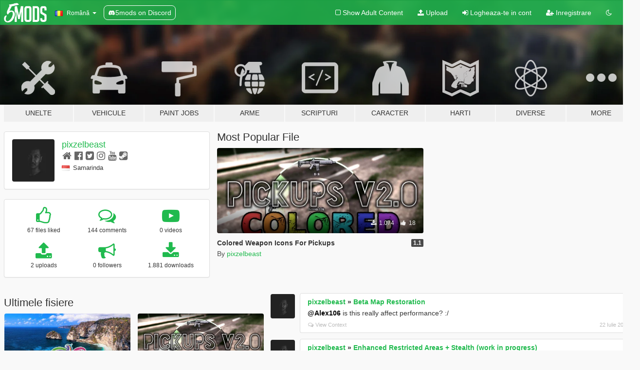

--- FILE ---
content_type: text/html; charset=utf-8
request_url: https://ro.gta5-mods.com/users/pixzelbeast
body_size: 8629
content:

<!DOCTYPE html>
<html lang="ro" dir="ltr">
<head>
	<title>
		Moduri GTA 5 de pixzelbeast - GTA5-Mods.com
	</title>

		<script
		  async
		  src="https://hb.vntsm.com/v4/live/vms/sites/gta5-mods.com/index.js"
        ></script>

        <script>
          self.__VM = self.__VM || [];
          self.__VM.push(function (admanager, scope) {
            scope.Config.buildPlacement((configBuilder) => {
              configBuilder.add("billboard");
              configBuilder.addDefaultOrUnique("mobile_mpu").setBreakPoint("mobile")
            }).display("top-ad");

            scope.Config.buildPlacement((configBuilder) => {
              configBuilder.add("leaderboard");
              configBuilder.addDefaultOrUnique("mobile_mpu").setBreakPoint("mobile")
            }).display("central-ad");

            scope.Config.buildPlacement((configBuilder) => {
              configBuilder.add("mpu");
              configBuilder.addDefaultOrUnique("mobile_mpu").setBreakPoint("mobile")
            }).display("side-ad");

            scope.Config.buildPlacement((configBuilder) => {
              configBuilder.add("leaderboard");
              configBuilder.addDefaultOrUnique("mpu").setBreakPoint({ mediaQuery: "max-width:1200px" })
            }).display("central-ad-2");

            scope.Config.buildPlacement((configBuilder) => {
              configBuilder.add("leaderboard");
              configBuilder.addDefaultOrUnique("mobile_mpu").setBreakPoint("mobile")
            }).display("bottom-ad");

            scope.Config.buildPlacement((configBuilder) => {
              configBuilder.add("desktop_takeover");
              configBuilder.addDefaultOrUnique("mobile_takeover").setBreakPoint("mobile")
            }).display("takeover-ad");

            scope.Config.get('mpu').display('download-ad-1');
          });
        </script>

	<meta charset="utf-8">
	<meta name="viewport" content="width=320, initial-scale=1.0, maximum-scale=1.0">
	<meta http-equiv="X-UA-Compatible" content="IE=edge">
	<meta name="msapplication-config" content="none">
	<meta name="theme-color" content="#20ba4e">
	<meta name="msapplication-navbutton-color" content="#20ba4e">
	<meta name="apple-mobile-web-app-capable" content="yes">
	<meta name="apple-mobile-web-app-status-bar-style" content="#20ba4e">
	<meta name="csrf-param" content="authenticity_token" />
<meta name="csrf-token" content="Cf07NbFVV7MMNSaTdtFYKasM+sFQEweo+FhCdJGAl4eCjcTMt5Frv1ASnzC+VemHgLe3SMvLQBcgt2T3rBYYMg==" />
	

	<link rel="shortcut icon" type="image/x-icon" href="https://images.gta5-mods.com/icons/favicon.png">
	<link rel="stylesheet" media="screen" href="/assets/application-7e510725ebc5c55e88a9fd87c027a2aa9e20126744fbac89762e0fd54819c399.css" />
	    <link rel="alternate" hreflang="id" href="https://id.gta5-mods.com/users/pixzelbeast">
    <link rel="alternate" hreflang="ms" href="https://ms.gta5-mods.com/users/pixzelbeast">
    <link rel="alternate" hreflang="bg" href="https://bg.gta5-mods.com/users/pixzelbeast">
    <link rel="alternate" hreflang="ca" href="https://ca.gta5-mods.com/users/pixzelbeast">
    <link rel="alternate" hreflang="cs" href="https://cs.gta5-mods.com/users/pixzelbeast">
    <link rel="alternate" hreflang="da" href="https://da.gta5-mods.com/users/pixzelbeast">
    <link rel="alternate" hreflang="de" href="https://de.gta5-mods.com/users/pixzelbeast">
    <link rel="alternate" hreflang="el" href="https://el.gta5-mods.com/users/pixzelbeast">
    <link rel="alternate" hreflang="en" href="https://www.gta5-mods.com/users/pixzelbeast">
    <link rel="alternate" hreflang="es" href="https://es.gta5-mods.com/users/pixzelbeast">
    <link rel="alternate" hreflang="fr" href="https://fr.gta5-mods.com/users/pixzelbeast">
    <link rel="alternate" hreflang="gl" href="https://gl.gta5-mods.com/users/pixzelbeast">
    <link rel="alternate" hreflang="ko" href="https://ko.gta5-mods.com/users/pixzelbeast">
    <link rel="alternate" hreflang="hi" href="https://hi.gta5-mods.com/users/pixzelbeast">
    <link rel="alternate" hreflang="it" href="https://it.gta5-mods.com/users/pixzelbeast">
    <link rel="alternate" hreflang="hu" href="https://hu.gta5-mods.com/users/pixzelbeast">
    <link rel="alternate" hreflang="mk" href="https://mk.gta5-mods.com/users/pixzelbeast">
    <link rel="alternate" hreflang="nl" href="https://nl.gta5-mods.com/users/pixzelbeast">
    <link rel="alternate" hreflang="nb" href="https://no.gta5-mods.com/users/pixzelbeast">
    <link rel="alternate" hreflang="pl" href="https://pl.gta5-mods.com/users/pixzelbeast">
    <link rel="alternate" hreflang="pt-BR" href="https://pt.gta5-mods.com/users/pixzelbeast">
    <link rel="alternate" hreflang="ro" href="https://ro.gta5-mods.com/users/pixzelbeast">
    <link rel="alternate" hreflang="ru" href="https://ru.gta5-mods.com/users/pixzelbeast">
    <link rel="alternate" hreflang="sl" href="https://sl.gta5-mods.com/users/pixzelbeast">
    <link rel="alternate" hreflang="fi" href="https://fi.gta5-mods.com/users/pixzelbeast">
    <link rel="alternate" hreflang="sv" href="https://sv.gta5-mods.com/users/pixzelbeast">
    <link rel="alternate" hreflang="vi" href="https://vi.gta5-mods.com/users/pixzelbeast">
    <link rel="alternate" hreflang="tr" href="https://tr.gta5-mods.com/users/pixzelbeast">
    <link rel="alternate" hreflang="uk" href="https://uk.gta5-mods.com/users/pixzelbeast">
    <link rel="alternate" hreflang="zh-CN" href="https://zh.gta5-mods.com/users/pixzelbeast">

  <script src="/javascripts/ads.js"></script>

		<!-- Nexus Google Tag Manager -->
		<script nonce="true">
//<![CDATA[
				window.dataLayer = window.dataLayer || [];

						window.dataLayer.push({
								login_status: 'Guest',
								user_id: undefined,
								gta5mods_id: undefined,
						});

//]]>
</script>
		<script nonce="true">
//<![CDATA[
				(function(w,d,s,l,i){w[l]=w[l]||[];w[l].push({'gtm.start':
				new Date().getTime(),event:'gtm.js'});var f=d.getElementsByTagName(s)[0],
				j=d.createElement(s),dl=l!='dataLayer'?'&l='+l:'';j.async=true;j.src=
				'https://www.googletagmanager.com/gtm.js?id='+i+dl;f.parentNode.insertBefore(j,f);
				})(window,document,'script','dataLayer','GTM-KCVF2WQ');

//]]>
</script>		<!-- End Nexus Google Tag Manager -->
</head>
<body class=" ro">
	<!-- Google Tag Manager (noscript) -->
	<noscript><iframe src="https://www.googletagmanager.com/ns.html?id=GTM-KCVF2WQ"
										height="0" width="0" style="display:none;visibility:hidden"></iframe></noscript>
	<!-- End Google Tag Manager (noscript) -->

<div id="page-cover"></div>
<div id="page-loading">
	<span class="graphic"></span>
	<span class="message">Se incarca...</span>
</div>

<div id="page-cover"></div>

<nav id="main-nav" class="navbar navbar-default">
  <div class="container">
    <div class="navbar-header">
      <a class="navbar-brand" href="/"></a>

      <ul class="nav navbar-nav">
        <li id="language-dropdown" class="dropdown">
          <a href="#language" class="dropdown-toggle" data-toggle="dropdown">
            <span class="famfamfam-flag-ro icon"></span>&nbsp;
            <span class="language-name">Română</span>
            <span class="caret"></span>
          </a>

          <ul class="dropdown-menu dropdown-menu-with-footer">
                <li>
                  <a href="https://id.gta5-mods.com/users/pixzelbeast">
                    <span class="famfamfam-flag-id"></span>
                    <span class="language-name">Bahasa Indonesia</span>
                  </a>
                </li>
                <li>
                  <a href="https://ms.gta5-mods.com/users/pixzelbeast">
                    <span class="famfamfam-flag-my"></span>
                    <span class="language-name">Bahasa Melayu</span>
                  </a>
                </li>
                <li>
                  <a href="https://bg.gta5-mods.com/users/pixzelbeast">
                    <span class="famfamfam-flag-bg"></span>
                    <span class="language-name">Български</span>
                  </a>
                </li>
                <li>
                  <a href="https://ca.gta5-mods.com/users/pixzelbeast">
                    <span class="famfamfam-flag-catalonia"></span>
                    <span class="language-name">Català</span>
                  </a>
                </li>
                <li>
                  <a href="https://cs.gta5-mods.com/users/pixzelbeast">
                    <span class="famfamfam-flag-cz"></span>
                    <span class="language-name">Čeština</span>
                  </a>
                </li>
                <li>
                  <a href="https://da.gta5-mods.com/users/pixzelbeast">
                    <span class="famfamfam-flag-dk"></span>
                    <span class="language-name">Dansk</span>
                  </a>
                </li>
                <li>
                  <a href="https://de.gta5-mods.com/users/pixzelbeast">
                    <span class="famfamfam-flag-de"></span>
                    <span class="language-name">Deutsch</span>
                  </a>
                </li>
                <li>
                  <a href="https://el.gta5-mods.com/users/pixzelbeast">
                    <span class="famfamfam-flag-gr"></span>
                    <span class="language-name">Ελληνικά</span>
                  </a>
                </li>
                <li>
                  <a href="https://www.gta5-mods.com/users/pixzelbeast">
                    <span class="famfamfam-flag-gb"></span>
                    <span class="language-name">English</span>
                  </a>
                </li>
                <li>
                  <a href="https://es.gta5-mods.com/users/pixzelbeast">
                    <span class="famfamfam-flag-es"></span>
                    <span class="language-name">Español</span>
                  </a>
                </li>
                <li>
                  <a href="https://fr.gta5-mods.com/users/pixzelbeast">
                    <span class="famfamfam-flag-fr"></span>
                    <span class="language-name">Français</span>
                  </a>
                </li>
                <li>
                  <a href="https://gl.gta5-mods.com/users/pixzelbeast">
                    <span class="famfamfam-flag-es-gl"></span>
                    <span class="language-name">Galego</span>
                  </a>
                </li>
                <li>
                  <a href="https://ko.gta5-mods.com/users/pixzelbeast">
                    <span class="famfamfam-flag-kr"></span>
                    <span class="language-name">한국어</span>
                  </a>
                </li>
                <li>
                  <a href="https://hi.gta5-mods.com/users/pixzelbeast">
                    <span class="famfamfam-flag-in"></span>
                    <span class="language-name">हिन्दी</span>
                  </a>
                </li>
                <li>
                  <a href="https://it.gta5-mods.com/users/pixzelbeast">
                    <span class="famfamfam-flag-it"></span>
                    <span class="language-name">Italiano</span>
                  </a>
                </li>
                <li>
                  <a href="https://hu.gta5-mods.com/users/pixzelbeast">
                    <span class="famfamfam-flag-hu"></span>
                    <span class="language-name">Magyar</span>
                  </a>
                </li>
                <li>
                  <a href="https://mk.gta5-mods.com/users/pixzelbeast">
                    <span class="famfamfam-flag-mk"></span>
                    <span class="language-name">Македонски</span>
                  </a>
                </li>
                <li>
                  <a href="https://nl.gta5-mods.com/users/pixzelbeast">
                    <span class="famfamfam-flag-nl"></span>
                    <span class="language-name">Nederlands</span>
                  </a>
                </li>
                <li>
                  <a href="https://no.gta5-mods.com/users/pixzelbeast">
                    <span class="famfamfam-flag-no"></span>
                    <span class="language-name">Norsk</span>
                  </a>
                </li>
                <li>
                  <a href="https://pl.gta5-mods.com/users/pixzelbeast">
                    <span class="famfamfam-flag-pl"></span>
                    <span class="language-name">Polski</span>
                  </a>
                </li>
                <li>
                  <a href="https://pt.gta5-mods.com/users/pixzelbeast">
                    <span class="famfamfam-flag-br"></span>
                    <span class="language-name">Português do Brasil</span>
                  </a>
                </li>
                <li>
                  <a href="https://ro.gta5-mods.com/users/pixzelbeast">
                    <span class="famfamfam-flag-ro"></span>
                    <span class="language-name">Română</span>
                  </a>
                </li>
                <li>
                  <a href="https://ru.gta5-mods.com/users/pixzelbeast">
                    <span class="famfamfam-flag-ru"></span>
                    <span class="language-name">Русский</span>
                  </a>
                </li>
                <li>
                  <a href="https://sl.gta5-mods.com/users/pixzelbeast">
                    <span class="famfamfam-flag-si"></span>
                    <span class="language-name">Slovenščina</span>
                  </a>
                </li>
                <li>
                  <a href="https://fi.gta5-mods.com/users/pixzelbeast">
                    <span class="famfamfam-flag-fi"></span>
                    <span class="language-name">Suomi</span>
                  </a>
                </li>
                <li>
                  <a href="https://sv.gta5-mods.com/users/pixzelbeast">
                    <span class="famfamfam-flag-se"></span>
                    <span class="language-name">Svenska</span>
                  </a>
                </li>
                <li>
                  <a href="https://vi.gta5-mods.com/users/pixzelbeast">
                    <span class="famfamfam-flag-vn"></span>
                    <span class="language-name">Tiếng Việt</span>
                  </a>
                </li>
                <li>
                  <a href="https://tr.gta5-mods.com/users/pixzelbeast">
                    <span class="famfamfam-flag-tr"></span>
                    <span class="language-name">Türkçe</span>
                  </a>
                </li>
                <li>
                  <a href="https://uk.gta5-mods.com/users/pixzelbeast">
                    <span class="famfamfam-flag-ua"></span>
                    <span class="language-name">Українська</span>
                  </a>
                </li>
                <li>
                  <a href="https://zh.gta5-mods.com/users/pixzelbeast">
                    <span class="famfamfam-flag-cn"></span>
                    <span class="language-name">中文</span>
                  </a>
                </li>
          </ul>
        </li>
        <li class="discord-link">
          <a href="https://discord.gg/2PR7aMzD4U" target="_blank" rel="noreferrer">
            <img src="https://images.gta5-mods.com/site/discord-header.svg" height="15px" alt="">
            <span>5mods on Discord</span>
          </a>
        </li>
      </ul>
    </div>

    <ul class="nav navbar-nav navbar-right">
        <li>
          <a href="/adult_filter" title="Light mode">
              <span class="fa fa-square-o"></span>
            <span>Show Adult <span class="adult-filter__content-text">Content</span></span>
          </a>
        </li>
      <li class="hidden-xs">
        <a href="/upload">
          <span class="icon fa fa-upload"></span>
          Upload
        </a>
      </li>

        <li>
          <a href="/login?r=/users/pixzelbeast">
            <span class="icon fa fa-sign-in"></span>
            <span class="login-text">Logheaza-te in cont</span>
          </a>
        </li>

        <li class="hidden-xs">
          <a href="/register?r=/users/pixzelbeast">
            <span class="icon fa fa-user-plus"></span>
            Inregistrare
          </a>
        </li>

        <li>
            <a href="/dark_mode" title="Dark mode">
              <span class="fa fa-moon-o"></span>
            </a>
        </li>

      <li id="search-dropdown">
        <a href="#search" class="dropdown-toggle" data-toggle="dropdown">
          <span class="fa fa-search"></span>
        </a>

        <div class="dropdown-menu">
          <div class="form-inline">
            <div class="form-group">
              <div class="input-group">
                <div class="input-group-addon"><span  class="fa fa-search"></span></div>
                <input type="text" class="form-control" placeholder="Cauta moduri GTA 5...">
              </div>
            </div>
            <button type="submit" class="btn btn-primary">
              Cautare
            </button>
          </div>
        </div>
      </li>
    </ul>
  </div>
</nav>

<div id="banner" class="">
  <div class="container hidden-xs">
    <div id="intro">
      <h1 class="styled">Bun venit pe GTA5-Mods.com</h1>
      <p>Select one of the following categories to start browsing the latest GTA 5 PC mods:</p>
    </div>
  </div>

  <div class="container">
    <ul id="navigation" class="clearfix ro">
        <li class="tools ">
          <a href="/tools">
            <span class="icon-category"></span>
            <span class="label-border"></span>
            <span class="label-category ">
              <span>Unelte</span>
            </span>
          </a>
        </li>
        <li class="vehicles ">
          <a href="/vehicles">
            <span class="icon-category"></span>
            <span class="label-border"></span>
            <span class="label-category ">
              <span>Vehicule</span>
            </span>
          </a>
        </li>
        <li class="paintjobs ">
          <a href="/paintjobs">
            <span class="icon-category"></span>
            <span class="label-border"></span>
            <span class="label-category ">
              <span>Paint Jobs</span>
            </span>
          </a>
        </li>
        <li class="weapons ">
          <a href="/weapons">
            <span class="icon-category"></span>
            <span class="label-border"></span>
            <span class="label-category ">
              <span>Arme</span>
            </span>
          </a>
        </li>
        <li class="scripts ">
          <a href="/scripts">
            <span class="icon-category"></span>
            <span class="label-border"></span>
            <span class="label-category ">
              <span>Scripturi</span>
            </span>
          </a>
        </li>
        <li class="player ">
          <a href="/player">
            <span class="icon-category"></span>
            <span class="label-border"></span>
            <span class="label-category ">
              <span>Caracter</span>
            </span>
          </a>
        </li>
        <li class="maps ">
          <a href="/maps">
            <span class="icon-category"></span>
            <span class="label-border"></span>
            <span class="label-category ">
              <span>Harti</span>
            </span>
          </a>
        </li>
        <li class="misc ">
          <a href="/misc">
            <span class="icon-category"></span>
            <span class="label-border"></span>
            <span class="label-category ">
              <span>Diverse</span>
            </span>
          </a>
        </li>
      <li id="more-dropdown" class="more dropdown">
        <a href="#more" class="dropdown-toggle" data-toggle="dropdown">
          <span class="icon-category"></span>
          <span class="label-border"></span>
          <span class="label-category ">
            <span>More</span>
          </span>
        </a>

        <ul class="dropdown-menu pull-right">
          <li>
            <a href="http://www.gta5cheats.com" target="_blank">
              <span class="fa fa-external-link"></span>
              GTA 5 Cheats
            </a>
          </li>
        </ul>
      </li>
    </ul>
  </div>
</div>

<div id="content">
  
<div id="profile" data-user-id="262183">
  <div class="container">


        <div class="row">
          <div class="col-sm-6 col-md-4">
            <div class="user-panel panel panel-default">
              <div class="panel-body">
                <div class="row">
                  <div class="col-xs-3">
                    <a href="/users/pixzelbeast">
                      <img class="img-responsive" src="https://img.gta5-mods.com/q75-w100-h100-cfill/avatars/262183/5886b3-2020-04-20 09.09.22 2.jpg" alt="5886b3 2020 04 20 09.09.22 2" />
                    </a>
                  </div>
                  <div class="col-xs-9">
                    <a class="username" href="/users/pixzelbeast">pixzelbeast</a>

                        <br/>

                            <div class="user-social">
                              <a title="Homepage" target="_blank" href="http://soundcloud.com/pixzelbeast"><span class="fa fa-home"></span></a>

<a title="Facebook" target="_blank" href="https://www.facebook.com/pixzelbeast"><span class="fa fa-facebook-official"></span></a>
<a title="Twitter" target="_blank" href="https://www.twitter.com/pixzel_beast"><span class="fa fa-twitter-square"></span></a>
<a title="Instagram" target="_blank" href="https://www.instagram.com/pixzel_beast"><span class="fa fa-instagram"></span></a>

<a title="YouTube" target="_blank" href="https://www.youtube.com/channel/UCnupl63-HsiBV4YpY95Vvcw"><span class="fa fa-youtube"></span></a>

<a title="Steam" target="_blank" href="http://steamcommunity.com/id/pixzel_beast"><span class="fa fa-steam-square"></span></a>




                            </div>

                              <div class="user-location">
                                <span title="Indonezia" class="famfamfam-flag-id user-location-country"></span>
                                <span>Samarinda</span>
                              </div>

                            <div class="g-ytsubscribe" data-channel="null" data-channelid="UCnupl63-HsiBV4YpY95Vvcw" data-layout="default" data-count="default"></div>



                  </div>
                </div>
              </div>
            </div>

              <div class="panel panel-default" dir="auto">
                <div class="panel-body">
                    <div class="user-stats">
                      <div class="row">
                        <div class="col-xs-4">
                          <span class="stat-icon fa fa-thumbs-o-up"></span>
                          <span class="stat-label">
                            67 files liked
                          </span>
                        </div>
                        <div class="col-xs-4">
                          <span class="stat-icon fa fa-comments-o"></span>
                          <span class="stat-label">
                            144 comments
                          </span>
                        </div>
                        <div class="col-xs-4">
                          <span class="stat-icon fa fa-youtube-play"></span>
                          <span class="stat-label">
                            0 videos
                          </span>
                        </div>
                      </div>

                      <div class="row">
                        <div class="col-xs-4">
                          <span class="stat-icon fa fa-upload"></span>
                          <span class="stat-label">
                            2 uploads
                          </span>
                        </div>
                        <div class="col-xs-4">
                          <span class="stat-icon fa fa-bullhorn"></span>
                          <span class="stat-label">
                            0 followers
                          </span>
                        </div>
                          <div class="col-xs-4">
                            <span class="stat-icon fa fa-download"></span>
                            <span class="stat-label">
                              1.881 downloads
                            </span>
                          </div>
                      </div>
                    </div>
                </div>
              </div>
          </div>

            <div class="col-sm-6 col-md-4 file-list">
              <h3 class="no-margin-top">Most Popular File</h3>
              
<div class="file-list-obj">
  <a href="/misc/colored-weapon-icons-for-pickups-pixzelbeast" title="Colored Weapon Icons For Pickups" class="preview empty">

    <img title="Colored Weapon Icons For Pickups" class="img-responsive" alt="Colored Weapon Icons For Pickups" src="https://img.gta5-mods.com/q75-w500-h333-cfill/images/colored-weapon-icons-for-pickups-pixzelbeast/8e5d12-Pickups.png" />

      <ul class="categories">
            <li>Misc Texture</li>
            <li>HUD</li>
      </ul>

      <div class="stats">
        <div>
        </div>
        <div>
          <span title="1.074 descarcari">
            <span class="fa fa-download"></span> 1.074
          </span>
          <span class="stats-likes" title="18 aprecieri">
            <span class="fa fa-thumbs-up"></span> 18
          </span>
        </div>
      </div>

  </a>
  <div class="details">
    <div class="top">
      <div class="name">
        <a href="/misc/colored-weapon-icons-for-pickups-pixzelbeast" title="Colored Weapon Icons For Pickups">
          <span dir="ltr">Colored Weapon Icons For Pickups</span>
        </a>
      </div>
        <div class="version" dir="ltr" title="1.1">1.1</div>
    </div>
    <div class="bottom">
      <span class="bottom-by">By</span> <a href="/users/pixzelbeast" title="pixzelbeast">pixzelbeast</a>
    </div>
  </div>
</div>
            </div>
        </div>

            <div class="row">
                  <div class="file-list col-sm-5">
                    <div class="row-heading">
                      <h3 class="latest-files">
                        Ultimele fisiere
                      </h3>
                    </div>

                        <div class="row">
                            <div class="col-xs-6 col-sm-12 col-md-6">
                              
<div class="file-list-obj">
  <a href="/misc/wonderful-indonesia-loading-screens" title="Wonderful Indonesia Loading Screens" class="preview empty">

    <img title="Wonderful Indonesia Loading Screens" class="img-responsive" alt="Wonderful Indonesia Loading Screens" src="https://img.gta5-mods.com/q75-w500-h333-cfill/images/wonderful-indonesia-loading-screens/72db39-header.jpg" />

      <ul class="categories">
            <li>Misc Texture</li>
            <li>Loading</li>
      </ul>

      <div class="stats">
        <div>
        </div>
        <div>
          <span title="807 descarcari">
            <span class="fa fa-download"></span> 807
          </span>
          <span class="stats-likes" title="2 aprecieri">
            <span class="fa fa-thumbs-up"></span> 2
          </span>
        </div>
      </div>

  </a>
  <div class="details">
    <div class="top">
      <div class="name">
        <a href="/misc/wonderful-indonesia-loading-screens" title="Wonderful Indonesia Loading Screens">
          <span dir="ltr">Wonderful Indonesia Loading Screens</span>
        </a>
      </div>
        <div class="version" dir="ltr" title="1.0">1.0</div>
    </div>
    <div class="bottom">
      <span class="bottom-by">By</span> <a href="/users/pixzelbeast" title="pixzelbeast">pixzelbeast</a>
    </div>
  </div>
</div>
                            </div>
                            <div class="col-xs-6 col-sm-12 col-md-6">
                              
<div class="file-list-obj">
  <a href="/misc/colored-weapon-icons-for-pickups-pixzelbeast" title="Colored Weapon Icons For Pickups" class="preview empty">

    <img title="Colored Weapon Icons For Pickups" class="img-responsive" alt="Colored Weapon Icons For Pickups" src="https://img.gta5-mods.com/q75-w500-h333-cfill/images/colored-weapon-icons-for-pickups-pixzelbeast/8e5d12-Pickups.png" />

      <ul class="categories">
            <li>Misc Texture</li>
            <li>HUD</li>
      </ul>

      <div class="stats">
        <div>
        </div>
        <div>
          <span title="1.074 descarcari">
            <span class="fa fa-download"></span> 1.074
          </span>
          <span class="stats-likes" title="18 aprecieri">
            <span class="fa fa-thumbs-up"></span> 18
          </span>
        </div>
      </div>

  </a>
  <div class="details">
    <div class="top">
      <div class="name">
        <a href="/misc/colored-weapon-icons-for-pickups-pixzelbeast" title="Colored Weapon Icons For Pickups">
          <span dir="ltr">Colored Weapon Icons For Pickups</span>
        </a>
      </div>
        <div class="version" dir="ltr" title="1.1">1.1</div>
    </div>
    <div class="bottom">
      <span class="bottom-by">By</span> <a href="/users/pixzelbeast" title="pixzelbeast">pixzelbeast</a>
    </div>
  </div>
</div>
                            </div>
                        </div>
                  </div>

                  <div id="comments" class="col-sm-7">
                    <ul class="media-list comments-list" style="display: block;">
                      
    <li id="comment-1659362" class="comment media " data-comment-id="1659362" data-username="pixzelbeast" data-mentions="[&quot;Alex106&quot;]">
      <div class="media-left">
        <a href="/users/pixzelbeast"><img class="media-object" src="https://img.gta5-mods.com/q75-w100-h100-cfill/avatars/262183/5886b3-2020-04-20 09.09.22 2.jpg" alt="5886b3 2020 04 20 09.09.22 2" /></a>
      </div>
      <div class="media-body">
        <div class="panel panel-default">
          <div class="panel-body">
            <div class="media-heading clearfix">
              <div class="pull-left flip" dir="auto">
                <a href="/users/pixzelbeast">pixzelbeast</a>
                    &raquo;
                    <a href="/maps/beta-vegetation-props-add-on">Beta Map Restoration</a>
              </div>
              <div class="pull-right flip">
                

                
              </div>
            </div>

            <div class="comment-text " dir="auto"><p><a class="mention" href="/users/Alex106">@Alex106</a> is this really affect performance? :/</p></div>

            <div class="media-details clearfix">
              <div class="row">
                <div class="col-md-8 text-left flip">

                    <a class="inline-icon-text" href="/maps/beta-vegetation-props-add-on#comment-1659362"><span class="fa fa-comments-o"></span>View Context</a>

                  

                  
                </div>
                <div class="col-md-4 text-right flip" title="Mie 22 Iul 2020, 02:04:18 +0000">22 Iulie 2020</div>
              </div>
            </div>
          </div>
        </div>
      </div>
    </li>

    <li id="comment-1659358" class="comment media " data-comment-id="1659358" data-username="pixzelbeast" data-mentions="[&quot;edo97&quot;]">
      <div class="media-left">
        <a href="/users/pixzelbeast"><img class="media-object" src="https://img.gta5-mods.com/q75-w100-h100-cfill/avatars/262183/5886b3-2020-04-20 09.09.22 2.jpg" alt="5886b3 2020 04 20 09.09.22 2" /></a>
      </div>
      <div class="media-body">
        <div class="panel panel-default">
          <div class="panel-body">
            <div class="media-heading clearfix">
              <div class="pull-left flip" dir="auto">
                <a href="/users/pixzelbeast">pixzelbeast</a>
                    &raquo;
                    <a href="/scripts/enanched-restricted-areas">Enhanced Restricted Areas + Stealth (work in progress)</a>
              </div>
              <div class="pull-right flip">
                

                
              </div>
            </div>

            <div class="comment-text " dir="auto"><p><a class="mention" href="/users/edo97">@edo97</a> is this really affect performance? would try this again since the last time i install this the fps was low :(</p></div>

            <div class="media-details clearfix">
              <div class="row">
                <div class="col-md-8 text-left flip">

                    <a class="inline-icon-text" href="/scripts/enanched-restricted-areas#comment-1659358"><span class="fa fa-comments-o"></span>View Context</a>

                  

                  
                </div>
                <div class="col-md-4 text-right flip" title="Mie 22 Iul 2020, 02:00:15 +0000">22 Iulie 2020</div>
              </div>
            </div>
          </div>
        </div>
      </div>
    </li>

    <li id="comment-1659356" class="comment media " data-comment-id="1659356" data-username="pixzelbeast" data-mentions="[&quot;danistheman262&quot;]">
      <div class="media-left">
        <a href="/users/pixzelbeast"><img class="media-object" src="https://img.gta5-mods.com/q75-w100-h100-cfill/avatars/262183/5886b3-2020-04-20 09.09.22 2.jpg" alt="5886b3 2020 04 20 09.09.22 2" /></a>
      </div>
      <div class="media-body">
        <div class="panel panel-default">
          <div class="panel-body">
            <div class="media-heading clearfix">
              <div class="pull-left flip" dir="auto">
                <a href="/users/pixzelbeast">pixzelbeast</a>
                    &raquo;
                    <a href="/scripts/maskequipper">MaskEquipper</a>
              </div>
              <div class="pull-right flip">
                

                
              </div>
            </div>

            <div class="comment-text " dir="auto"><p><a class="mention" href="/users/danistheman262">@danistheman262</a> please add wearing gloves function too! that would be awesome!</p></div>

            <div class="media-details clearfix">
              <div class="row">
                <div class="col-md-8 text-left flip">

                    <a class="inline-icon-text" href="/scripts/maskequipper#comment-1659356"><span class="fa fa-comments-o"></span>View Context</a>

                  

                  
                </div>
                <div class="col-md-4 text-right flip" title="Mie 22 Iul 2020, 01:56:07 +0000">22 Iulie 2020</div>
              </div>
            </div>
          </div>
        </div>
      </div>
    </li>

    <li id="comment-1659355" class="comment media " data-comment-id="1659355" data-username="pixzelbeast" data-mentions="[&quot;raburs&quot;]">
      <div class="media-left">
        <a href="/users/pixzelbeast"><img class="media-object" src="https://img.gta5-mods.com/q75-w100-h100-cfill/avatars/262183/5886b3-2020-04-20 09.09.22 2.jpg" alt="5886b3 2020 04 20 09.09.22 2" /></a>
      </div>
      <div class="media-body">
        <div class="panel panel-default">
          <div class="panel-body">
            <div class="media-heading clearfix">
              <div class="pull-left flip" dir="auto">
                <a href="/users/pixzelbeast">pixzelbeast</a>
                    &raquo;
                    <a href="/maps/vagos-savehouse-1-0-0-mlo">[MLO] Vagos Savehouse Interior [Add-On SP / FiveM]</a>
              </div>
              <div class="pull-right flip">
                

                
              </div>
            </div>

            <div class="comment-text " dir="auto"><p><a class="mention" href="/users/raburs">@raburs</a> welp, i just removed everything now and no problem at all. but i really love MLO so i should investigate even more on this. the only crash that i got is near military base, i found out it caused by map fixes</p></div>

            <div class="media-details clearfix">
              <div class="row">
                <div class="col-md-8 text-left flip">

                    <a class="inline-icon-text" href="/maps/vagos-savehouse-1-0-0-mlo#comment-1659355"><span class="fa fa-comments-o"></span>View Context</a>

                  

                  
                </div>
                <div class="col-md-4 text-right flip" title="Mie 22 Iul 2020, 01:55:45 +0000">22 Iulie 2020</div>
              </div>
            </div>
          </div>
        </div>
      </div>
    </li>

    <li id="comment-1659353" class="comment media " data-comment-id="1659353" data-username="pixzelbeast" data-mentions="[&quot;Alex106&quot;, &quot;Raketa&quot;]">
      <div class="media-left">
        <a href="/users/pixzelbeast"><img class="media-object" src="https://img.gta5-mods.com/q75-w100-h100-cfill/avatars/262183/5886b3-2020-04-20 09.09.22 2.jpg" alt="5886b3 2020 04 20 09.09.22 2" /></a>
      </div>
      <div class="media-body">
        <div class="panel panel-default">
          <div class="panel-body">
            <div class="media-heading clearfix">
              <div class="pull-left flip" dir="auto">
                <a href="/users/pixzelbeast">pixzelbeast</a>
                    &raquo;
                    <a href="/maps/map-fixes">Map Fixes</a>
              </div>
              <div class="pull-right flip">
                

                <span class="comment-rating" data-rating="5.0"></span>
              </div>
            </div>

            <div class="comment-text " dir="auto"><p><a class="mention" href="/users/Alex106">@Alex106</a> <a class="mention" href="/users/Raketa">@Raketa</a> yeah same as me, i got crashes near military base, i dunno why. already tried to remove this mod and it works</p></div>

            <div class="media-details clearfix">
              <div class="row">
                <div class="col-md-8 text-left flip">

                    <a class="inline-icon-text" href="/maps/map-fixes#comment-1659353"><span class="fa fa-comments-o"></span>View Context</a>

                  

                  
                </div>
                <div class="col-md-4 text-right flip" title="Mie 22 Iul 2020, 01:53:11 +0000">22 Iulie 2020</div>
              </div>
            </div>
          </div>
        </div>
      </div>
    </li>

    <li id="comment-1657011" class="comment media " data-comment-id="1657011" data-username="pixzelbeast" data-mentions="[&quot;Claude_III&quot;]">
      <div class="media-left">
        <a href="/users/pixzelbeast"><img class="media-object" src="https://img.gta5-mods.com/q75-w100-h100-cfill/avatars/262183/5886b3-2020-04-20 09.09.22 2.jpg" alt="5886b3 2020 04 20 09.09.22 2" /></a>
      </div>
      <div class="media-body">
        <div class="panel panel-default">
          <div class="panel-body">
            <div class="media-heading clearfix">
              <div class="pull-left flip" dir="auto">
                <a href="/users/pixzelbeast">pixzelbeast</a>
                    &raquo;
                    <a href="/misc/horse-mod">Horse Mod</a>
              </div>
              <div class="pull-right flip">
                

                
              </div>
            </div>

            <div class="comment-text " dir="auto"><p><a class="mention" href="/users/Claude_III">@Claude_III</a> can you send it to me too please?? :)</p></div>

            <div class="media-details clearfix">
              <div class="row">
                <div class="col-md-8 text-left flip">

                    <a class="inline-icon-text" href="/misc/horse-mod#comment-1657011"><span class="fa fa-comments-o"></span>View Context</a>

                  

                  
                </div>
                <div class="col-md-4 text-right flip" title="Dum 19 Iul 2020, 00:59:36 +0000">19 Iulie 2020</div>
              </div>
            </div>
          </div>
        </div>
      </div>
    </li>

    <li id="comment-1656992" class="comment media " data-comment-id="1656992" data-username="pixzelbeast" data-mentions="[&quot;adopcalipt&quot;]">
      <div class="media-left">
        <a href="/users/pixzelbeast"><img class="media-object" src="https://img.gta5-mods.com/q75-w100-h100-cfill/avatars/262183/5886b3-2020-04-20 09.09.22 2.jpg" alt="5886b3 2020 04 20 09.09.22 2" /></a>
      </div>
      <div class="media-body">
        <div class="panel panel-default">
          <div class="panel-body">
            <div class="media-heading clearfix">
              <div class="pull-left flip" dir="auto">
                <a href="/users/pixzelbeast">pixzelbeast</a>
                    &raquo;
                    <a href="/scripts/new-street-phone-missions">New Street Phone Missions</a>
              </div>
              <div class="pull-right flip">
                

                <span class="comment-rating" data-rating="5.0"></span>
              </div>
            </div>

            <div class="comment-text " dir="auto"><p><a class="mention" href="/users/adopcalipt">@adopcalipt</a> Really great mod, i really enjoy the mod. But can you make an .ini file for the calls configuration? i think its too often. And also the cat mission is not realistic because the cat is in the hat xD but i know, there is no other place than that </p></div>

            <div class="media-details clearfix">
              <div class="row">
                <div class="col-md-8 text-left flip">

                    <a class="inline-icon-text" href="/scripts/new-street-phone-missions#comment-1656992"><span class="fa fa-comments-o"></span>View Context</a>

                  

                  
                </div>
                <div class="col-md-4 text-right flip" title="Sâm 18 Iul 2020, 23:48:20 +0000">18 Iulie 2020</div>
              </div>
            </div>
          </div>
        </div>
      </div>
    </li>

    <li id="comment-1656987" class="comment media " data-comment-id="1656987" data-username="pixzelbeast" data-mentions="[&quot;HKH191&quot;]">
      <div class="media-left">
        <a href="/users/pixzelbeast"><img class="media-object" src="https://img.gta5-mods.com/q75-w100-h100-cfill/avatars/262183/5886b3-2020-04-20 09.09.22 2.jpg" alt="5886b3 2020 04 20 09.09.22 2" /></a>
      </div>
      <div class="media-body">
        <div class="panel panel-default">
          <div class="panel-body">
            <div class="media-heading clearfix">
              <div class="pull-left flip" dir="auto">
                <a href="/users/pixzelbeast">pixzelbeast</a>
                    &raquo;
                    <a href="/scripts/enable-all-interiors-wip">Enable All Interiors</a>
              </div>
              <div class="pull-right flip">
                

                
              </div>
            </div>

            <div class="comment-text " dir="auto"><p><a class="mention" href="/users/HKH191">@HKH191</a> i think all of it, the blips still shown in the map when im already disable it. for example the maze bank arena</p></div>

            <div class="media-details clearfix">
              <div class="row">
                <div class="col-md-8 text-left flip">

                    <a class="inline-icon-text" href="/scripts/enable-all-interiors-wip#comment-1656987"><span class="fa fa-comments-o"></span>View Context</a>

                  

                  
                </div>
                <div class="col-md-4 text-right flip" title="Sâm 18 Iul 2020, 23:40:40 +0000">18 Iulie 2020</div>
              </div>
            </div>
          </div>
        </div>
      </div>
    </li>

    <li id="comment-1656984" class="comment media " data-comment-id="1656984" data-username="pixzelbeast" data-mentions="[&quot;raburs&quot;]">
      <div class="media-left">
        <a href="/users/pixzelbeast"><img class="media-object" src="https://img.gta5-mods.com/q75-w100-h100-cfill/avatars/262183/5886b3-2020-04-20 09.09.22 2.jpg" alt="5886b3 2020 04 20 09.09.22 2" /></a>
      </div>
      <div class="media-body">
        <div class="panel panel-default">
          <div class="panel-body">
            <div class="media-heading clearfix">
              <div class="pull-left flip" dir="auto">
                <a href="/users/pixzelbeast">pixzelbeast</a>
                    &raquo;
                    <a href="/maps/vagos-savehouse-1-0-0-mlo">[MLO] Vagos Savehouse Interior [Add-On SP / FiveM]</a>
              </div>
              <div class="pull-right flip">
                

                
              </div>
            </div>

            <div class="comment-text " dir="auto"><p><a class="mention" href="/users/raburs">@raburs</a> so did you only use vagos safehouse mlo now?</p></div>

            <div class="media-details clearfix">
              <div class="row">
                <div class="col-md-8 text-left flip">

                    <a class="inline-icon-text" href="/maps/vagos-savehouse-1-0-0-mlo#comment-1656984"><span class="fa fa-comments-o"></span>View Context</a>

                  

                  
                </div>
                <div class="col-md-4 text-right flip" title="Sâm 18 Iul 2020, 23:39:33 +0000">18 Iulie 2020</div>
              </div>
            </div>
          </div>
        </div>
      </div>
    </li>

    <li id="comment-1655531" class="comment media " data-comment-id="1655531" data-username="pixzelbeast" data-mentions="[]">
      <div class="media-left">
        <a href="/users/pixzelbeast"><img class="media-object" src="https://img.gta5-mods.com/q75-w100-h100-cfill/avatars/262183/5886b3-2020-04-20 09.09.22 2.jpg" alt="5886b3 2020 04 20 09.09.22 2" /></a>
      </div>
      <div class="media-body">
        <div class="panel panel-default">
          <div class="panel-body">
            <div class="media-heading clearfix">
              <div class="pull-left flip" dir="auto">
                <a href="/users/pixzelbeast">pixzelbeast</a>
                    &raquo;
                    <a href="/scripts/gestures-includes-source-code">All In One Menu | Jobs &amp; Heists</a>
              </div>
              <div class="pull-right flip">
                

                
              </div>
            </div>

            <div class="comment-text " dir="auto"><p>Can you make it to spawn naturally and random?</p></div>

            <div class="media-details clearfix">
              <div class="row">
                <div class="col-md-8 text-left flip">

                    <a class="inline-icon-text" href="/scripts/gestures-includes-source-code#comment-1655531"><span class="fa fa-comments-o"></span>View Context</a>

                  

                  
                </div>
                <div class="col-md-4 text-right flip" title="Joi 16 Iul 2020, 22:16:26 +0000">16 Iulie 2020</div>
              </div>
            </div>
          </div>
        </div>
      </div>
    </li>

                    </ul>
                  </div>
            </div>

  </div>
</div>
</div>
<div id="footer">
  <div class="container">

    <div class="row">

      <div class="col-sm-4 col-md-4">

        <a href="/users/Slim Trashman" class="staff">Designed in Alderney</a><br/>
        <a href="/users/rappo" class="staff">Made in Los Santos</a>

      </div>

      <div class="col-sm-8 col-md-8 hidden-xs">

        <div class="col-md-4 hidden-sm hidden-xs">
          <ul>
            <li>
              <a href="/tools">Unelte de modding GTA 5</a>
            </li>
            <li>
              <a href="/vehicles">Moduri pentru vehicule GTA 5</a>
            </li>
            <li>
              <a href="/paintjobs">GTA 5 Vehicle Paint Job Mods</a>
            </li>
            <li>
              <a href="/weapons">Moduri pentru arme GTA 5</a>
            </li>
            <li>
              <a href="/scripts">Scripturi pentru GTa 5</a>
            </li>
            <li>
              <a href="/player">Moduri pentru caracter GTA 5</a>
            </li>
            <li>
              <a href="/maps">Moduri pentru harti GTA 5</a>
            </li>
            <li>
              <a href="/misc">Diverse moduri GTA 5</a>
            </li>
          </ul>
        </div>

        <div class="col-sm-4 col-md-4 hidden-xs">
          <ul>
            <li>
              <a href="/all">Ultimele fisiere</a>
            </li>
            <li>
              <a href="/all/tags/featured">Featured Files</a>
            </li>
            <li>
              <a href="/all/most-liked">Most Liked Files</a>
            </li>
            <li>
              <a href="/all/most-downloaded">Most Downloaded Files</a>
            </li>
            <li>
              <a href="/all/highest-rated">Highest Rated Files</a>
            </li>
            <li>
              <a href="/leaderboard">GTA5-Mods.com Leaderboard</a>
            </li>
          </ul>
        </div>

        <div class="col-sm-4 col-md-4">
          <ul>
            <li>
              <a href="/contact">
                Contact
              </a>
            </li>
            <li>
              <a href="/privacy">
                Privacy Policy
              </a>
            </li>
            <li>
              <a href="/terms">
                Terms of Use
              </a>
            </li>
            <li>
              <a href="https://www.cognitoforms.com/NexusMods/_5ModsDMCAForm">
                DMCA
              </a>
            </li>
            <li>
              <a href="https://www.twitter.com/5mods" class="social" target="_blank" rel="noreferrer" title="@5mods pe Twitter">
                <span class="fa fa-twitter-square"></span>
                @5mods pe Twitter
              </a>
            </li>
            <li>
              <a href="https://www.facebook.com/5mods" class="social" target="_blank" rel="noreferrer" title="5mods pe Facebook">
                <span class="fa fa-facebook-official"></span>
                5mods pe Facebook
              </a>
            </li>
            <li>
              <a href="https://discord.gg/2PR7aMzD4U" class="social" target="_blank" rel="noreferrer" title="5mods on Discord">
                <img src="https://images.gta5-mods.com/site/discord-footer.svg#discord" height="15px" alt="">
                5mods on Discord
              </a>
            </li>
          </ul>
        </div>

      </div>

    </div>
  </div>
</div>

<script src="/assets/i18n-df0d92353b403d0e94d1a4f346ded6a37d72d69e9a14f2caa6d80e755877da17.js"></script>
<script src="/assets/translations-a23fafd59dbdbfa99c7d1d49b61f0ece1d1aff5b9b63d693ca14bfa61420d77c.js"></script>
<script type="text/javascript">
		I18n.defaultLocale = 'en';
		I18n.locale = 'ro';
		I18n.fallbacks = true;

		var GTA5M = {User: {authenticated: false}};
</script>
<script src="/assets/application-d3801923323270dc3fae1f7909466e8a12eaf0dc3b846aa57c43fa1873fe9d56.js"></script>
  <script src="https://apis.google.com/js/platform.js" xmlns="http://www.w3.org/1999/html"></script>
            <script type="application/ld+json">
            {
              "@context": "http://schema.org",
              "@type": "Person",
              "name": "pixzelbeast"
            }
            </script>


<!-- Quantcast Tag -->
<script type="text/javascript">
		var _qevents = _qevents || [];
		(function () {
				var elem = document.createElement('script');
				elem.src = (document.location.protocol == "https:" ? "https://secure" : "http://edge") + ".quantserve.com/quant.js";
				elem.async = true;
				elem.type = "text/javascript";
				var scpt = document.getElementsByTagName('script')[0];
				scpt.parentNode.insertBefore(elem, scpt);
		})();
		_qevents.push({
				qacct: "p-bcgV-fdjlWlQo"
		});
</script>
<noscript>
	<div style="display:none;">
		<img src="//pixel.quantserve.com/pixel/p-bcgV-fdjlWlQo.gif" border="0" height="1" width="1" alt="Quantcast"/>
	</div>
</noscript>
<!-- End Quantcast tag -->

<!-- Ad Blocker Checks -->
<script type="application/javascript">
    (function () {
        console.log("ABD: ", window.AdvertStatus);
        if (window.AdvertStatus === undefined) {
            var container = document.createElement('div');
            container.classList.add('container');

            var div = document.createElement('div');
            div.classList.add('alert', 'alert-warning');
            div.innerText = "Ad-blockers can cause errors with the image upload service, please consider turning them off if you have issues.";
            container.appendChild(div);

            var upload = document.getElementById('upload');
            if (upload) {
                upload.insertBefore(container, upload.firstChild);
            }
        }
    })();
</script>



<div class="js-paloma-hook" data-id="1769095196297">
  <script type="text/javascript">
    (function(){
      // Do not continue if Paloma not found.
      if (window['Paloma'] === undefined) {
        return true;
      }

      Paloma.env = 'production';

      // Remove any callback details if any
      $('.js-paloma-hook[data-id!=' + 1769095196297 + ']').remove();

      var request = {"resource":"User","action":"profile","params":{}};

      Paloma.engine.setRequest({
        id: "1769095196297",
        resource: request['resource'],
        action: request['action'],
        params: request['params']});
    })();
  </script>
</div>
</body>
</html>


--- FILE ---
content_type: text/html; charset=utf-8
request_url: https://accounts.google.com/o/oauth2/postmessageRelay?parent=https%3A%2F%2Fro.gta5-mods.com&jsh=m%3B%2F_%2Fscs%2Fabc-static%2F_%2Fjs%2Fk%3Dgapi.lb.en.2kN9-TZiXrM.O%2Fd%3D1%2Frs%3DAHpOoo_B4hu0FeWRuWHfxnZ3V0WubwN7Qw%2Fm%3D__features__
body_size: 118
content:
<!DOCTYPE html><html><head><title></title><meta http-equiv="content-type" content="text/html; charset=utf-8"><meta http-equiv="X-UA-Compatible" content="IE=edge"><meta name="viewport" content="width=device-width, initial-scale=1, minimum-scale=1, maximum-scale=1, user-scalable=0"><script src='https://ssl.gstatic.com/accounts/o/2580342461-postmessagerelay.js' nonce="1dHU2Ypz_DriKbM5K1wJdA"></script></head><body><script type="text/javascript" src="https://apis.google.com/js/rpc:shindig_random.js?onload=init" nonce="1dHU2Ypz_DriKbM5K1wJdA"></script></body></html>